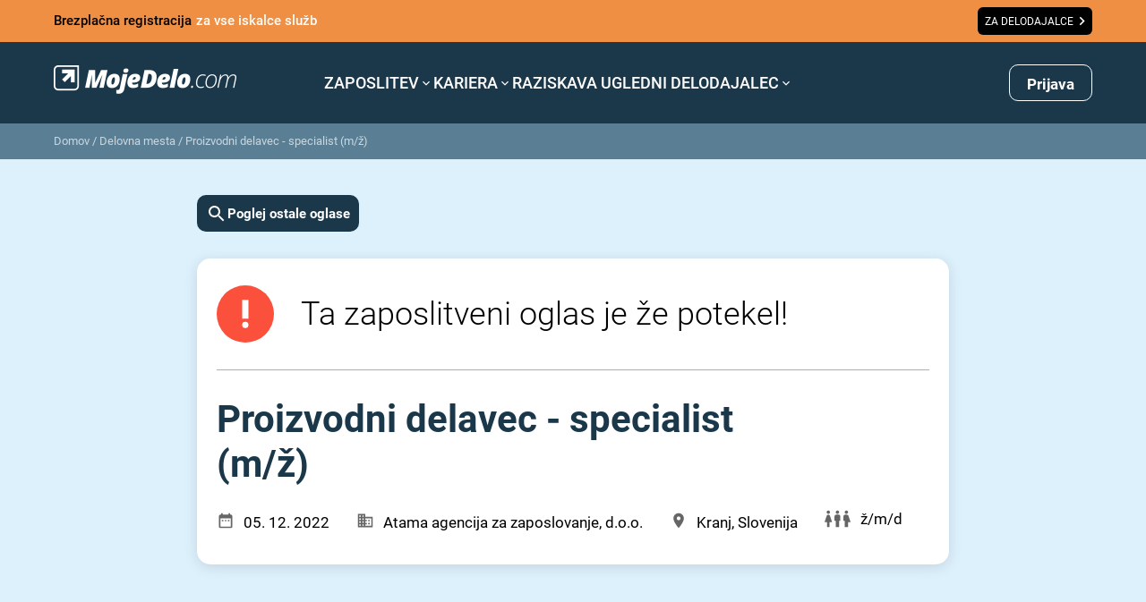

--- FILE ---
content_type: text/html; charset=utf-8
request_url: https://www.google.com/recaptcha/api2/anchor?ar=1&k=6LdOlI8rAAAAAIKnskW_4XLGq3v6eR5Is1T4OL-4&co=aHR0cHM6Ly93d3cubW9qZWRlbG8uY29tOjQ0Mw..&hl=en&v=PoyoqOPhxBO7pBk68S4YbpHZ&size=invisible&anchor-ms=20000&execute-ms=30000&cb=tl6wu6e8lpvt
body_size: 48642
content:
<!DOCTYPE HTML><html dir="ltr" lang="en"><head><meta http-equiv="Content-Type" content="text/html; charset=UTF-8">
<meta http-equiv="X-UA-Compatible" content="IE=edge">
<title>reCAPTCHA</title>
<style type="text/css">
/* cyrillic-ext */
@font-face {
  font-family: 'Roboto';
  font-style: normal;
  font-weight: 400;
  font-stretch: 100%;
  src: url(//fonts.gstatic.com/s/roboto/v48/KFO7CnqEu92Fr1ME7kSn66aGLdTylUAMa3GUBHMdazTgWw.woff2) format('woff2');
  unicode-range: U+0460-052F, U+1C80-1C8A, U+20B4, U+2DE0-2DFF, U+A640-A69F, U+FE2E-FE2F;
}
/* cyrillic */
@font-face {
  font-family: 'Roboto';
  font-style: normal;
  font-weight: 400;
  font-stretch: 100%;
  src: url(//fonts.gstatic.com/s/roboto/v48/KFO7CnqEu92Fr1ME7kSn66aGLdTylUAMa3iUBHMdazTgWw.woff2) format('woff2');
  unicode-range: U+0301, U+0400-045F, U+0490-0491, U+04B0-04B1, U+2116;
}
/* greek-ext */
@font-face {
  font-family: 'Roboto';
  font-style: normal;
  font-weight: 400;
  font-stretch: 100%;
  src: url(//fonts.gstatic.com/s/roboto/v48/KFO7CnqEu92Fr1ME7kSn66aGLdTylUAMa3CUBHMdazTgWw.woff2) format('woff2');
  unicode-range: U+1F00-1FFF;
}
/* greek */
@font-face {
  font-family: 'Roboto';
  font-style: normal;
  font-weight: 400;
  font-stretch: 100%;
  src: url(//fonts.gstatic.com/s/roboto/v48/KFO7CnqEu92Fr1ME7kSn66aGLdTylUAMa3-UBHMdazTgWw.woff2) format('woff2');
  unicode-range: U+0370-0377, U+037A-037F, U+0384-038A, U+038C, U+038E-03A1, U+03A3-03FF;
}
/* math */
@font-face {
  font-family: 'Roboto';
  font-style: normal;
  font-weight: 400;
  font-stretch: 100%;
  src: url(//fonts.gstatic.com/s/roboto/v48/KFO7CnqEu92Fr1ME7kSn66aGLdTylUAMawCUBHMdazTgWw.woff2) format('woff2');
  unicode-range: U+0302-0303, U+0305, U+0307-0308, U+0310, U+0312, U+0315, U+031A, U+0326-0327, U+032C, U+032F-0330, U+0332-0333, U+0338, U+033A, U+0346, U+034D, U+0391-03A1, U+03A3-03A9, U+03B1-03C9, U+03D1, U+03D5-03D6, U+03F0-03F1, U+03F4-03F5, U+2016-2017, U+2034-2038, U+203C, U+2040, U+2043, U+2047, U+2050, U+2057, U+205F, U+2070-2071, U+2074-208E, U+2090-209C, U+20D0-20DC, U+20E1, U+20E5-20EF, U+2100-2112, U+2114-2115, U+2117-2121, U+2123-214F, U+2190, U+2192, U+2194-21AE, U+21B0-21E5, U+21F1-21F2, U+21F4-2211, U+2213-2214, U+2216-22FF, U+2308-230B, U+2310, U+2319, U+231C-2321, U+2336-237A, U+237C, U+2395, U+239B-23B7, U+23D0, U+23DC-23E1, U+2474-2475, U+25AF, U+25B3, U+25B7, U+25BD, U+25C1, U+25CA, U+25CC, U+25FB, U+266D-266F, U+27C0-27FF, U+2900-2AFF, U+2B0E-2B11, U+2B30-2B4C, U+2BFE, U+3030, U+FF5B, U+FF5D, U+1D400-1D7FF, U+1EE00-1EEFF;
}
/* symbols */
@font-face {
  font-family: 'Roboto';
  font-style: normal;
  font-weight: 400;
  font-stretch: 100%;
  src: url(//fonts.gstatic.com/s/roboto/v48/KFO7CnqEu92Fr1ME7kSn66aGLdTylUAMaxKUBHMdazTgWw.woff2) format('woff2');
  unicode-range: U+0001-000C, U+000E-001F, U+007F-009F, U+20DD-20E0, U+20E2-20E4, U+2150-218F, U+2190, U+2192, U+2194-2199, U+21AF, U+21E6-21F0, U+21F3, U+2218-2219, U+2299, U+22C4-22C6, U+2300-243F, U+2440-244A, U+2460-24FF, U+25A0-27BF, U+2800-28FF, U+2921-2922, U+2981, U+29BF, U+29EB, U+2B00-2BFF, U+4DC0-4DFF, U+FFF9-FFFB, U+10140-1018E, U+10190-1019C, U+101A0, U+101D0-101FD, U+102E0-102FB, U+10E60-10E7E, U+1D2C0-1D2D3, U+1D2E0-1D37F, U+1F000-1F0FF, U+1F100-1F1AD, U+1F1E6-1F1FF, U+1F30D-1F30F, U+1F315, U+1F31C, U+1F31E, U+1F320-1F32C, U+1F336, U+1F378, U+1F37D, U+1F382, U+1F393-1F39F, U+1F3A7-1F3A8, U+1F3AC-1F3AF, U+1F3C2, U+1F3C4-1F3C6, U+1F3CA-1F3CE, U+1F3D4-1F3E0, U+1F3ED, U+1F3F1-1F3F3, U+1F3F5-1F3F7, U+1F408, U+1F415, U+1F41F, U+1F426, U+1F43F, U+1F441-1F442, U+1F444, U+1F446-1F449, U+1F44C-1F44E, U+1F453, U+1F46A, U+1F47D, U+1F4A3, U+1F4B0, U+1F4B3, U+1F4B9, U+1F4BB, U+1F4BF, U+1F4C8-1F4CB, U+1F4D6, U+1F4DA, U+1F4DF, U+1F4E3-1F4E6, U+1F4EA-1F4ED, U+1F4F7, U+1F4F9-1F4FB, U+1F4FD-1F4FE, U+1F503, U+1F507-1F50B, U+1F50D, U+1F512-1F513, U+1F53E-1F54A, U+1F54F-1F5FA, U+1F610, U+1F650-1F67F, U+1F687, U+1F68D, U+1F691, U+1F694, U+1F698, U+1F6AD, U+1F6B2, U+1F6B9-1F6BA, U+1F6BC, U+1F6C6-1F6CF, U+1F6D3-1F6D7, U+1F6E0-1F6EA, U+1F6F0-1F6F3, U+1F6F7-1F6FC, U+1F700-1F7FF, U+1F800-1F80B, U+1F810-1F847, U+1F850-1F859, U+1F860-1F887, U+1F890-1F8AD, U+1F8B0-1F8BB, U+1F8C0-1F8C1, U+1F900-1F90B, U+1F93B, U+1F946, U+1F984, U+1F996, U+1F9E9, U+1FA00-1FA6F, U+1FA70-1FA7C, U+1FA80-1FA89, U+1FA8F-1FAC6, U+1FACE-1FADC, U+1FADF-1FAE9, U+1FAF0-1FAF8, U+1FB00-1FBFF;
}
/* vietnamese */
@font-face {
  font-family: 'Roboto';
  font-style: normal;
  font-weight: 400;
  font-stretch: 100%;
  src: url(//fonts.gstatic.com/s/roboto/v48/KFO7CnqEu92Fr1ME7kSn66aGLdTylUAMa3OUBHMdazTgWw.woff2) format('woff2');
  unicode-range: U+0102-0103, U+0110-0111, U+0128-0129, U+0168-0169, U+01A0-01A1, U+01AF-01B0, U+0300-0301, U+0303-0304, U+0308-0309, U+0323, U+0329, U+1EA0-1EF9, U+20AB;
}
/* latin-ext */
@font-face {
  font-family: 'Roboto';
  font-style: normal;
  font-weight: 400;
  font-stretch: 100%;
  src: url(//fonts.gstatic.com/s/roboto/v48/KFO7CnqEu92Fr1ME7kSn66aGLdTylUAMa3KUBHMdazTgWw.woff2) format('woff2');
  unicode-range: U+0100-02BA, U+02BD-02C5, U+02C7-02CC, U+02CE-02D7, U+02DD-02FF, U+0304, U+0308, U+0329, U+1D00-1DBF, U+1E00-1E9F, U+1EF2-1EFF, U+2020, U+20A0-20AB, U+20AD-20C0, U+2113, U+2C60-2C7F, U+A720-A7FF;
}
/* latin */
@font-face {
  font-family: 'Roboto';
  font-style: normal;
  font-weight: 400;
  font-stretch: 100%;
  src: url(//fonts.gstatic.com/s/roboto/v48/KFO7CnqEu92Fr1ME7kSn66aGLdTylUAMa3yUBHMdazQ.woff2) format('woff2');
  unicode-range: U+0000-00FF, U+0131, U+0152-0153, U+02BB-02BC, U+02C6, U+02DA, U+02DC, U+0304, U+0308, U+0329, U+2000-206F, U+20AC, U+2122, U+2191, U+2193, U+2212, U+2215, U+FEFF, U+FFFD;
}
/* cyrillic-ext */
@font-face {
  font-family: 'Roboto';
  font-style: normal;
  font-weight: 500;
  font-stretch: 100%;
  src: url(//fonts.gstatic.com/s/roboto/v48/KFO7CnqEu92Fr1ME7kSn66aGLdTylUAMa3GUBHMdazTgWw.woff2) format('woff2');
  unicode-range: U+0460-052F, U+1C80-1C8A, U+20B4, U+2DE0-2DFF, U+A640-A69F, U+FE2E-FE2F;
}
/* cyrillic */
@font-face {
  font-family: 'Roboto';
  font-style: normal;
  font-weight: 500;
  font-stretch: 100%;
  src: url(//fonts.gstatic.com/s/roboto/v48/KFO7CnqEu92Fr1ME7kSn66aGLdTylUAMa3iUBHMdazTgWw.woff2) format('woff2');
  unicode-range: U+0301, U+0400-045F, U+0490-0491, U+04B0-04B1, U+2116;
}
/* greek-ext */
@font-face {
  font-family: 'Roboto';
  font-style: normal;
  font-weight: 500;
  font-stretch: 100%;
  src: url(//fonts.gstatic.com/s/roboto/v48/KFO7CnqEu92Fr1ME7kSn66aGLdTylUAMa3CUBHMdazTgWw.woff2) format('woff2');
  unicode-range: U+1F00-1FFF;
}
/* greek */
@font-face {
  font-family: 'Roboto';
  font-style: normal;
  font-weight: 500;
  font-stretch: 100%;
  src: url(//fonts.gstatic.com/s/roboto/v48/KFO7CnqEu92Fr1ME7kSn66aGLdTylUAMa3-UBHMdazTgWw.woff2) format('woff2');
  unicode-range: U+0370-0377, U+037A-037F, U+0384-038A, U+038C, U+038E-03A1, U+03A3-03FF;
}
/* math */
@font-face {
  font-family: 'Roboto';
  font-style: normal;
  font-weight: 500;
  font-stretch: 100%;
  src: url(//fonts.gstatic.com/s/roboto/v48/KFO7CnqEu92Fr1ME7kSn66aGLdTylUAMawCUBHMdazTgWw.woff2) format('woff2');
  unicode-range: U+0302-0303, U+0305, U+0307-0308, U+0310, U+0312, U+0315, U+031A, U+0326-0327, U+032C, U+032F-0330, U+0332-0333, U+0338, U+033A, U+0346, U+034D, U+0391-03A1, U+03A3-03A9, U+03B1-03C9, U+03D1, U+03D5-03D6, U+03F0-03F1, U+03F4-03F5, U+2016-2017, U+2034-2038, U+203C, U+2040, U+2043, U+2047, U+2050, U+2057, U+205F, U+2070-2071, U+2074-208E, U+2090-209C, U+20D0-20DC, U+20E1, U+20E5-20EF, U+2100-2112, U+2114-2115, U+2117-2121, U+2123-214F, U+2190, U+2192, U+2194-21AE, U+21B0-21E5, U+21F1-21F2, U+21F4-2211, U+2213-2214, U+2216-22FF, U+2308-230B, U+2310, U+2319, U+231C-2321, U+2336-237A, U+237C, U+2395, U+239B-23B7, U+23D0, U+23DC-23E1, U+2474-2475, U+25AF, U+25B3, U+25B7, U+25BD, U+25C1, U+25CA, U+25CC, U+25FB, U+266D-266F, U+27C0-27FF, U+2900-2AFF, U+2B0E-2B11, U+2B30-2B4C, U+2BFE, U+3030, U+FF5B, U+FF5D, U+1D400-1D7FF, U+1EE00-1EEFF;
}
/* symbols */
@font-face {
  font-family: 'Roboto';
  font-style: normal;
  font-weight: 500;
  font-stretch: 100%;
  src: url(//fonts.gstatic.com/s/roboto/v48/KFO7CnqEu92Fr1ME7kSn66aGLdTylUAMaxKUBHMdazTgWw.woff2) format('woff2');
  unicode-range: U+0001-000C, U+000E-001F, U+007F-009F, U+20DD-20E0, U+20E2-20E4, U+2150-218F, U+2190, U+2192, U+2194-2199, U+21AF, U+21E6-21F0, U+21F3, U+2218-2219, U+2299, U+22C4-22C6, U+2300-243F, U+2440-244A, U+2460-24FF, U+25A0-27BF, U+2800-28FF, U+2921-2922, U+2981, U+29BF, U+29EB, U+2B00-2BFF, U+4DC0-4DFF, U+FFF9-FFFB, U+10140-1018E, U+10190-1019C, U+101A0, U+101D0-101FD, U+102E0-102FB, U+10E60-10E7E, U+1D2C0-1D2D3, U+1D2E0-1D37F, U+1F000-1F0FF, U+1F100-1F1AD, U+1F1E6-1F1FF, U+1F30D-1F30F, U+1F315, U+1F31C, U+1F31E, U+1F320-1F32C, U+1F336, U+1F378, U+1F37D, U+1F382, U+1F393-1F39F, U+1F3A7-1F3A8, U+1F3AC-1F3AF, U+1F3C2, U+1F3C4-1F3C6, U+1F3CA-1F3CE, U+1F3D4-1F3E0, U+1F3ED, U+1F3F1-1F3F3, U+1F3F5-1F3F7, U+1F408, U+1F415, U+1F41F, U+1F426, U+1F43F, U+1F441-1F442, U+1F444, U+1F446-1F449, U+1F44C-1F44E, U+1F453, U+1F46A, U+1F47D, U+1F4A3, U+1F4B0, U+1F4B3, U+1F4B9, U+1F4BB, U+1F4BF, U+1F4C8-1F4CB, U+1F4D6, U+1F4DA, U+1F4DF, U+1F4E3-1F4E6, U+1F4EA-1F4ED, U+1F4F7, U+1F4F9-1F4FB, U+1F4FD-1F4FE, U+1F503, U+1F507-1F50B, U+1F50D, U+1F512-1F513, U+1F53E-1F54A, U+1F54F-1F5FA, U+1F610, U+1F650-1F67F, U+1F687, U+1F68D, U+1F691, U+1F694, U+1F698, U+1F6AD, U+1F6B2, U+1F6B9-1F6BA, U+1F6BC, U+1F6C6-1F6CF, U+1F6D3-1F6D7, U+1F6E0-1F6EA, U+1F6F0-1F6F3, U+1F6F7-1F6FC, U+1F700-1F7FF, U+1F800-1F80B, U+1F810-1F847, U+1F850-1F859, U+1F860-1F887, U+1F890-1F8AD, U+1F8B0-1F8BB, U+1F8C0-1F8C1, U+1F900-1F90B, U+1F93B, U+1F946, U+1F984, U+1F996, U+1F9E9, U+1FA00-1FA6F, U+1FA70-1FA7C, U+1FA80-1FA89, U+1FA8F-1FAC6, U+1FACE-1FADC, U+1FADF-1FAE9, U+1FAF0-1FAF8, U+1FB00-1FBFF;
}
/* vietnamese */
@font-face {
  font-family: 'Roboto';
  font-style: normal;
  font-weight: 500;
  font-stretch: 100%;
  src: url(//fonts.gstatic.com/s/roboto/v48/KFO7CnqEu92Fr1ME7kSn66aGLdTylUAMa3OUBHMdazTgWw.woff2) format('woff2');
  unicode-range: U+0102-0103, U+0110-0111, U+0128-0129, U+0168-0169, U+01A0-01A1, U+01AF-01B0, U+0300-0301, U+0303-0304, U+0308-0309, U+0323, U+0329, U+1EA0-1EF9, U+20AB;
}
/* latin-ext */
@font-face {
  font-family: 'Roboto';
  font-style: normal;
  font-weight: 500;
  font-stretch: 100%;
  src: url(//fonts.gstatic.com/s/roboto/v48/KFO7CnqEu92Fr1ME7kSn66aGLdTylUAMa3KUBHMdazTgWw.woff2) format('woff2');
  unicode-range: U+0100-02BA, U+02BD-02C5, U+02C7-02CC, U+02CE-02D7, U+02DD-02FF, U+0304, U+0308, U+0329, U+1D00-1DBF, U+1E00-1E9F, U+1EF2-1EFF, U+2020, U+20A0-20AB, U+20AD-20C0, U+2113, U+2C60-2C7F, U+A720-A7FF;
}
/* latin */
@font-face {
  font-family: 'Roboto';
  font-style: normal;
  font-weight: 500;
  font-stretch: 100%;
  src: url(//fonts.gstatic.com/s/roboto/v48/KFO7CnqEu92Fr1ME7kSn66aGLdTylUAMa3yUBHMdazQ.woff2) format('woff2');
  unicode-range: U+0000-00FF, U+0131, U+0152-0153, U+02BB-02BC, U+02C6, U+02DA, U+02DC, U+0304, U+0308, U+0329, U+2000-206F, U+20AC, U+2122, U+2191, U+2193, U+2212, U+2215, U+FEFF, U+FFFD;
}
/* cyrillic-ext */
@font-face {
  font-family: 'Roboto';
  font-style: normal;
  font-weight: 900;
  font-stretch: 100%;
  src: url(//fonts.gstatic.com/s/roboto/v48/KFO7CnqEu92Fr1ME7kSn66aGLdTylUAMa3GUBHMdazTgWw.woff2) format('woff2');
  unicode-range: U+0460-052F, U+1C80-1C8A, U+20B4, U+2DE0-2DFF, U+A640-A69F, U+FE2E-FE2F;
}
/* cyrillic */
@font-face {
  font-family: 'Roboto';
  font-style: normal;
  font-weight: 900;
  font-stretch: 100%;
  src: url(//fonts.gstatic.com/s/roboto/v48/KFO7CnqEu92Fr1ME7kSn66aGLdTylUAMa3iUBHMdazTgWw.woff2) format('woff2');
  unicode-range: U+0301, U+0400-045F, U+0490-0491, U+04B0-04B1, U+2116;
}
/* greek-ext */
@font-face {
  font-family: 'Roboto';
  font-style: normal;
  font-weight: 900;
  font-stretch: 100%;
  src: url(//fonts.gstatic.com/s/roboto/v48/KFO7CnqEu92Fr1ME7kSn66aGLdTylUAMa3CUBHMdazTgWw.woff2) format('woff2');
  unicode-range: U+1F00-1FFF;
}
/* greek */
@font-face {
  font-family: 'Roboto';
  font-style: normal;
  font-weight: 900;
  font-stretch: 100%;
  src: url(//fonts.gstatic.com/s/roboto/v48/KFO7CnqEu92Fr1ME7kSn66aGLdTylUAMa3-UBHMdazTgWw.woff2) format('woff2');
  unicode-range: U+0370-0377, U+037A-037F, U+0384-038A, U+038C, U+038E-03A1, U+03A3-03FF;
}
/* math */
@font-face {
  font-family: 'Roboto';
  font-style: normal;
  font-weight: 900;
  font-stretch: 100%;
  src: url(//fonts.gstatic.com/s/roboto/v48/KFO7CnqEu92Fr1ME7kSn66aGLdTylUAMawCUBHMdazTgWw.woff2) format('woff2');
  unicode-range: U+0302-0303, U+0305, U+0307-0308, U+0310, U+0312, U+0315, U+031A, U+0326-0327, U+032C, U+032F-0330, U+0332-0333, U+0338, U+033A, U+0346, U+034D, U+0391-03A1, U+03A3-03A9, U+03B1-03C9, U+03D1, U+03D5-03D6, U+03F0-03F1, U+03F4-03F5, U+2016-2017, U+2034-2038, U+203C, U+2040, U+2043, U+2047, U+2050, U+2057, U+205F, U+2070-2071, U+2074-208E, U+2090-209C, U+20D0-20DC, U+20E1, U+20E5-20EF, U+2100-2112, U+2114-2115, U+2117-2121, U+2123-214F, U+2190, U+2192, U+2194-21AE, U+21B0-21E5, U+21F1-21F2, U+21F4-2211, U+2213-2214, U+2216-22FF, U+2308-230B, U+2310, U+2319, U+231C-2321, U+2336-237A, U+237C, U+2395, U+239B-23B7, U+23D0, U+23DC-23E1, U+2474-2475, U+25AF, U+25B3, U+25B7, U+25BD, U+25C1, U+25CA, U+25CC, U+25FB, U+266D-266F, U+27C0-27FF, U+2900-2AFF, U+2B0E-2B11, U+2B30-2B4C, U+2BFE, U+3030, U+FF5B, U+FF5D, U+1D400-1D7FF, U+1EE00-1EEFF;
}
/* symbols */
@font-face {
  font-family: 'Roboto';
  font-style: normal;
  font-weight: 900;
  font-stretch: 100%;
  src: url(//fonts.gstatic.com/s/roboto/v48/KFO7CnqEu92Fr1ME7kSn66aGLdTylUAMaxKUBHMdazTgWw.woff2) format('woff2');
  unicode-range: U+0001-000C, U+000E-001F, U+007F-009F, U+20DD-20E0, U+20E2-20E4, U+2150-218F, U+2190, U+2192, U+2194-2199, U+21AF, U+21E6-21F0, U+21F3, U+2218-2219, U+2299, U+22C4-22C6, U+2300-243F, U+2440-244A, U+2460-24FF, U+25A0-27BF, U+2800-28FF, U+2921-2922, U+2981, U+29BF, U+29EB, U+2B00-2BFF, U+4DC0-4DFF, U+FFF9-FFFB, U+10140-1018E, U+10190-1019C, U+101A0, U+101D0-101FD, U+102E0-102FB, U+10E60-10E7E, U+1D2C0-1D2D3, U+1D2E0-1D37F, U+1F000-1F0FF, U+1F100-1F1AD, U+1F1E6-1F1FF, U+1F30D-1F30F, U+1F315, U+1F31C, U+1F31E, U+1F320-1F32C, U+1F336, U+1F378, U+1F37D, U+1F382, U+1F393-1F39F, U+1F3A7-1F3A8, U+1F3AC-1F3AF, U+1F3C2, U+1F3C4-1F3C6, U+1F3CA-1F3CE, U+1F3D4-1F3E0, U+1F3ED, U+1F3F1-1F3F3, U+1F3F5-1F3F7, U+1F408, U+1F415, U+1F41F, U+1F426, U+1F43F, U+1F441-1F442, U+1F444, U+1F446-1F449, U+1F44C-1F44E, U+1F453, U+1F46A, U+1F47D, U+1F4A3, U+1F4B0, U+1F4B3, U+1F4B9, U+1F4BB, U+1F4BF, U+1F4C8-1F4CB, U+1F4D6, U+1F4DA, U+1F4DF, U+1F4E3-1F4E6, U+1F4EA-1F4ED, U+1F4F7, U+1F4F9-1F4FB, U+1F4FD-1F4FE, U+1F503, U+1F507-1F50B, U+1F50D, U+1F512-1F513, U+1F53E-1F54A, U+1F54F-1F5FA, U+1F610, U+1F650-1F67F, U+1F687, U+1F68D, U+1F691, U+1F694, U+1F698, U+1F6AD, U+1F6B2, U+1F6B9-1F6BA, U+1F6BC, U+1F6C6-1F6CF, U+1F6D3-1F6D7, U+1F6E0-1F6EA, U+1F6F0-1F6F3, U+1F6F7-1F6FC, U+1F700-1F7FF, U+1F800-1F80B, U+1F810-1F847, U+1F850-1F859, U+1F860-1F887, U+1F890-1F8AD, U+1F8B0-1F8BB, U+1F8C0-1F8C1, U+1F900-1F90B, U+1F93B, U+1F946, U+1F984, U+1F996, U+1F9E9, U+1FA00-1FA6F, U+1FA70-1FA7C, U+1FA80-1FA89, U+1FA8F-1FAC6, U+1FACE-1FADC, U+1FADF-1FAE9, U+1FAF0-1FAF8, U+1FB00-1FBFF;
}
/* vietnamese */
@font-face {
  font-family: 'Roboto';
  font-style: normal;
  font-weight: 900;
  font-stretch: 100%;
  src: url(//fonts.gstatic.com/s/roboto/v48/KFO7CnqEu92Fr1ME7kSn66aGLdTylUAMa3OUBHMdazTgWw.woff2) format('woff2');
  unicode-range: U+0102-0103, U+0110-0111, U+0128-0129, U+0168-0169, U+01A0-01A1, U+01AF-01B0, U+0300-0301, U+0303-0304, U+0308-0309, U+0323, U+0329, U+1EA0-1EF9, U+20AB;
}
/* latin-ext */
@font-face {
  font-family: 'Roboto';
  font-style: normal;
  font-weight: 900;
  font-stretch: 100%;
  src: url(//fonts.gstatic.com/s/roboto/v48/KFO7CnqEu92Fr1ME7kSn66aGLdTylUAMa3KUBHMdazTgWw.woff2) format('woff2');
  unicode-range: U+0100-02BA, U+02BD-02C5, U+02C7-02CC, U+02CE-02D7, U+02DD-02FF, U+0304, U+0308, U+0329, U+1D00-1DBF, U+1E00-1E9F, U+1EF2-1EFF, U+2020, U+20A0-20AB, U+20AD-20C0, U+2113, U+2C60-2C7F, U+A720-A7FF;
}
/* latin */
@font-face {
  font-family: 'Roboto';
  font-style: normal;
  font-weight: 900;
  font-stretch: 100%;
  src: url(//fonts.gstatic.com/s/roboto/v48/KFO7CnqEu92Fr1ME7kSn66aGLdTylUAMa3yUBHMdazQ.woff2) format('woff2');
  unicode-range: U+0000-00FF, U+0131, U+0152-0153, U+02BB-02BC, U+02C6, U+02DA, U+02DC, U+0304, U+0308, U+0329, U+2000-206F, U+20AC, U+2122, U+2191, U+2193, U+2212, U+2215, U+FEFF, U+FFFD;
}

</style>
<link rel="stylesheet" type="text/css" href="https://www.gstatic.com/recaptcha/releases/PoyoqOPhxBO7pBk68S4YbpHZ/styles__ltr.css">
<script nonce="A9wm1-BurRxgxoAbvvO29w" type="text/javascript">window['__recaptcha_api'] = 'https://www.google.com/recaptcha/api2/';</script>
<script type="text/javascript" src="https://www.gstatic.com/recaptcha/releases/PoyoqOPhxBO7pBk68S4YbpHZ/recaptcha__en.js" nonce="A9wm1-BurRxgxoAbvvO29w">
      
    </script></head>
<body><div id="rc-anchor-alert" class="rc-anchor-alert"></div>
<input type="hidden" id="recaptcha-token" value="[base64]">
<script type="text/javascript" nonce="A9wm1-BurRxgxoAbvvO29w">
      recaptcha.anchor.Main.init("[\x22ainput\x22,[\x22bgdata\x22,\x22\x22,\[base64]/[base64]/[base64]/[base64]/[base64]/[base64]/[base64]/[base64]/[base64]/[base64]\\u003d\x22,\[base64]\\u003d\\u003d\x22,\x22w5PDnMOLwpHCsnrDnMKfSsOzK8K7worCgMKFw63CpMKXw4nCgMKywo9bbjccwpHDmEzChzpHUMKcYsKxwqTCvcOYw4cOwpzCg8KNw6E/[base64]/DnnjDmcO+TcKCBn8Yw4vCtcOYBnszY8KiZikWwpMgwroJwpIXSsO0N0DCscKtw7M+VsKvUR1gw6EGwpnCvxNofcOgA3PChcKdOmTCtcOQHClTwqFEw4YeY8K5w5bCjMO3LMOVczcLw4zDncOBw70wHMKUwp4Rw5/DsC51ZsODeyDDpMOxfTHDjHfCpXzCocKpwrfChMKZEDDCvsOPOwcgwq88AzVPw6EJaV/[base64]/ChMOkb03DtVUlwpNBwqRzwpQIwoAzwp8WX2zDs07DjMOTCRkGIBDCmcK2wqk4P2fCrcOrSinCqTnDkMK6M8KzBMKQGMOJw5VawrvDs23CnAzDuDsbw6rCpcKLeRxiw79aesODcsOmw6J/[base64]/DqMKdLMOpBV3CmChqwonCqgDDocKbw4MJEMK4w6DCgQE4JkTDoR9cDUDDuU91w5fCnsOLw6xrfTUKDsO9wpDDmcOES8Kjw55awo84f8O8wqoZUMK4N2YlJWR/wpPCv8Oqwr/CrsOyDiN2woINa8K6UCbCimvCkcK8wrwiIFoBwr87w5xmEcOKHcOHw54JUEhrZyXChMOsSsOlecKsLMOlw6EmwqYgwq7CuMKKw5owfE3CvcKfw60nFXbCusOOw4vCr8OZw4dJwp59fHjDqzfCmTnDmsO7wo/CqQErXcKWwqnCuFtIIxPCr3gVwp9NIMK/[base64]/CpxFufsOyfMOlL8OsBCYPOHtJwp8XwpLDqikuGsOXwpPDk8KvwpsyZcOsMcONw4gjw5QwIMKAwqfDnybCtz/Cp8O0XBTCkcK5JcKkwrDChmwHP1XCrSjCoMOvw5B5JMO3CsKswq1Nwp1Td3rCkcO4I8KnCxhUw5DCsE0Aw5RCVSLCrTFmw4JSwpN8w4MtT2fChArDs8KowqXCmMOFwr3Ct07CrcO/wrJiw5Bjw48deMKyfsOFY8KXfRLCusOIw4zDqS7CrsK5wqoPw4DDrFbDtsKXw6bDncOVwoXCvMOCcMKebsO9T0duwro9w55SJVrCjU/DmWPDvMOvwoELP8OSS2VJwpYWW8KUBwYGwpvCpcKqw6LDg8OOwpkLHsO/wrfDgVvDq8OdcsO7KQrCs8OMehvCqsKFw6FjwpLCi8KMwqQkHAXCvMKIZj4ww7PCswJuw5XDuyZ3SXccw69bwppaSsORIU/[base64]/CucOTw4TClcO2bzoFwqjClCQzE3wjw6fDq8OtwqPCiUZlDHjDpwrDo8KlLcK7R2BDw6XDhcKrKMK7wrFfw5hIw5/CtlbCkU8TGwDDtsK9V8KZw7YLw7/Dp1TDnF86w6zCrFLCq8O8HnAIBxJOYG7DnV9XwpTDsUfDnMOMw43CuznDtMO2QMKIwqjCusOnEcO+EBfDngEHfcOlYkPDssOoUMKxGsK2w4/Dn8KQwpMJwoPCuUrCnWxoeHZyKUXDlxjDrMOUXcOuw4DCg8KnwqfCrMO4wpp7e3c5HCYHaHk/Y8O6w4vCqRTDjREcwrpjw5TDt8Oow7gEw5fCosKJUSwnw5wTQcOWUC/Cp8OGW8K9RTURw6/DsSLCrMK4XUxoQsOuw7bClCg0wrHDksOHw69uw6XCgj53PMKJaMOqQTHDmsO3c3JzwrsbcMOpCWXDult6w6AfwpQVw5JDalzDrT7DiV7CtjzDlkbCgsOGUgkob38yw7jCrUA8wqPCu8O7wqROwrDCu8K/bUJZw6xswrNLVcKnH1LCt23DtcOuZHBAMVTDlcKlXA7CvjE/w70lw6g5CBMsJn/Dp8KXWCPDrsKgTcKbNsOewrANKsKIcwFAw6rCsFvDuDosw4cUYwhAw5h9wqbDhUHDtW87BENqw7bDpMKRw4Ukwpc0H8Kiwro/[base64]/[base64]/[base64]/CtMK4fsKcw5VXw47CkBFMwqxaGH/Cik9Jwp0EYzoHaRjCq8KXwrzCusOFRDcDwqzCo0wlesO0Pg9Hw4l+w5bCokDCqx/Dt1rDrMKqwo0gw5gMw6DCoMK9GsOmchXDoMKDwqQjw5EXw5F+w410w6IswrBFw7YjAhh/[base64]/CosOtGyVCVjsnC8OfbMOaIXY6H8Kaw6HDpUZtwrU6MGbDlXZ+wr3CqV7DtcKOLARZwq/Cl0F+wpDCiChPa1jDvDTCiUfCr8OJwovCksKJcVDClwrDjsOMXgUWw7bDn3lMwpthQMK4OsKzZiglw5weXsKHUXENwpwMwrvDr8KTB8O4RQ/CkArCt23CsGzDk8OcwrbDqcOLwpE/[base64]/[base64]/WHJrHCHCqsK5w6vDpMKFwrHCixdfBWF5fA/[base64]/Dt23DkcOEwoXDnMKPwqN4bCbCnkhwwrA5PMOHw5nCgXN+HG3Ci8K5IMKqJ1dyw4DCiAzCq2tFw7xbw4DCrcKEFDdrekhtcsKEA8KAK8OCw5jCp8O4w48Cwro9S2zCrsOnI3lcwr/Cs8KRRyklGMKPDnDCqy4Iwq8MFsO0w542wpRRFXpfDTsaw4ANMMOXw5jDhic5dTfChcK4aE/CucObw6pPPAxCHUrDqHPClsKZw5/[base64]/CgHnDiU1Nw7Rew6AhwrMjflDDpMKtdsO2wojCksOewoJQwqNDYBwIDB0zaVXCiUI8QcOFwqvCphUCQw/DtSw4GMKow6zDhMKjZMOKw6Yjw7UiwpXDlCVZw4tICTppXnx4bMOGJMKIw7N0wonDgMOswqBRUsO9w7xjUsKtwosnCn0Zw6k9wqLCqMORNsKdwpLDncOXwr3CjcOLI1IsNiHCiRtpMsORwq/DmzbDiCLDlRvCsMOdwr4pI33Dr3PDt8KwfcOEw4I4w6IPw77CgMOOwoV1fhrCjh90ayMAwrrDiMKKBsObwrrCmzxLwoFZAH3DvMO2UMOoG8OwZ8Kpw6fCnDJmw4LChcOuwpVOwo3CqXfDkcKyccKlw4t1wrjCkynCoURfTzTCtMKxw7R2FU/[base64]/w6vDp1dGw5d7w61iwoUYw4BoMi/CoG5XTsKHw4jDs8OWRsKzD0zDuF9uw6IkwrfDt8OUU24Aw6LDusOoYnTDh8OWwrXCoEzDpcKjwqckD8OIw6NJdQLDnsK3wpXCiQ/CkQ7CjsKUDFbDnsOVXVvCv8KYw4MWw4LCojtzw6PCh3DDvGzDksOMw6zClHciwrvCuMKGwqnDsS/[base64]/Duz/DsAU0BBXDpnV4LMOxAQrDgsOsw45cR1bCpTnClWzClcOaJsKqAMOUw5jDvcOQwosrL2A2woLDqMOVdcOgLhZ6wo4zw5bCihMsw4vCscKpwozCgMO6w4QWAH5oAsOKQsOvw6fCosKJKQnDgcKTw6IedsKDwpN6w7chwo/Ck8OWLcK9FmNwfsKFaRzCmsKXInhbwp48wo5RU8KUb8KKOBRzw584w4jCkcOaSA7DmsKtwpTCuXcALcOabmI/OMOUGBDClMO4dMKmRsKuD3bCrinCosKcSUh6a1N2wrASbShPw5zDgQvCnxnDtxPCgCtUFcOONy0rwoZQwrXDpMO0w6bDvMKzbx5uw77DsgJTw4lMbCRZWBTCrDLCtXzCucOzwoUYw4jChMOEw6BuQCQoCsK7w7rDjQbCqm7Cn8OcZMObwpfCmyfCo8K3G8OUw4kyN0E/[base64]/CvjZiw5bDicOrUEIzHCl+w4fCtMOBw5YzXMOWb8OGUTxFwqLCsMOhwprCm8O8HRTCosO1w4RPw5TDsDw8L8OHw4Q3F0TDq8OGFMKiJ3nDmzgcZHgXfsOES8KtwpoqM8Oewq/CswZMw4bCgMO/[base64]/CvxVXTcOmw4rCksKIw5fDsAvCmMK3Gksmw5IgN8KIwrJSL1HCl33CkH44wpHDmA7DhlTCiMKgQsOvwr5dwozCllbCuHvDpsKhIx7DocOCW8K+w6/DvGspBFLCocOLQXDCuGpAw6PDp8K0cmPDg8OiwqMfwrAPEcKcMsOtW0PCh3zCphAnw7hmTVnCo8Kzw5HCs8Ohw5DCpsOBw6cJwpR/w4TClsKzwoTCncOXwpMrw73CsQ/Cj2V+w5jDnMKVw57Dv8O0wrnDtMK7BH3CscOvJFQiBsO3c8KcXSDCuMKpw6hGw7fCmcOMwovDiD0bT8KqP8KRw6/CpsKZNUrDojtmwrTDoMKvwqvDhMKKwqgjw4AAwqHDlcOVw7bDrcK1CsKnajjDl8K/IcKgXEnDt8K5EELCtsONXnDCgsKIfsK4acOPwpZZw406wrtnwpXDpDbClsOpTsKyw6/DnDrDghgcChfCqmULKi7DpGLDjWrDrhjCgcKEwrJNwoPCkcOJwossw6sleCkkwqZyScO8UMODZMKawrUSwrYLw6bDiEzDmcKuUMO9w6jCo8O2wrx/QE3DrBrCj8OXw6XDuTc0NQVXw5JYNsK/w4JjasOSwq9gwpR3f8KAFAcdw4jDrcKad8OVw5ZlXxjCizzCgTzCqFEaBhrCiW7CnsOqXlgewpFDwp/ChEldbyUmbsOfQD7DmsOoPsOiw5BGGsOkw4QDwr/DmsOpwrtewo4pw7BEIsKSw4NpDH3DlSN8woM9w7bCnMOwED0OeMODOR7DiVfCswljCzMAw4B3wpjCnxnDjy/[base64]/DmMK0KwXCoMKzw4kWw6HCvGg0w7YMEcO4ZcKtwpnCu8K6Z015w77DpSM6SxZ6TsKnw590RcObwojCo3zDnTt6dsOQEznCscO7wrrDjsKswrvDjUdbZyg8WDlTCcK4w6p3W37DtMK4M8KGfRjCtRHCoxTCkMOiwrTChhbDu8Odwp/CqMO8DMOnOMOkcmHDuWR5Q8Kdw5LDrsKOwpPDnMKIw69cw75Bw57DpcOiQMKUwonDgFbCpMKEJGPDkcO7w6E/OA7Dv8KsMMO3XMKqw5vCicO8UD/DvA3CncKnwol4wrZhw60nZmcJfxI2wrHDjxXDkhQ5VjRjwpdxe1EwQcOGOH5yw68qDwAdwqg3VcKmccKAeALDiWXDksK0w6LDq0HDpcOjJ0o3HXvDjcKPw5HDscO3W8OqfMKPw6bChFbCu8K3PFHCusKABcO1woLDtsOVQA/[base64]/Dn1dbw4N1wrnCjCFBLMOpwrDDo8OLPsKXwp3DnMKdSMOtwozCtxlPRUEOSjTCi8ORw69DEMO9Djtyw5fDsHjDmzbDt1MpcMKDw4s/B8KywpJsw4DDu8KuNGHDr8K5WGvCoWnCisOAFMOgw63ChUZKwo/[base64]/Cp8OwKsOWwoQ+wqFTwpB7wrtWwqvDnGbCmn3DvwvDvSLCsUhVI8OMVMKoVhvCs3/DrhZ/EsOLwrvDgcKFw7AtQsOfKcO3wqHCjsKIIGvDpMOnwrtowpVsw5TDr8OyV0TDlMKDVsKpwpHCkcKxwolXwoweMXbDu8KWYAvDmynCsRUGfEwvTsOCw7vDt3xVaQjDqcKIVcO8BsOjLiI+d0wfNC/CtzfClMOww5bDnsKXwpd1wqbDkjHDuVzCnR/[base64]/woxuw41VwqjDv8KBwq0aw6UdwoXDjhLCsgfCgMKIwrLDgT/ClmLDlcOawoUrw59Hwpp7G8OKwpXCsCUhc8KXw6ROXsOaPsOmTMKmbTNpdcKDW8ONLXELSlFrw4F2w5nDrnQkO8K9AxsPwrdwOUHCvhjDqcO/wrkiwqfCqsK2wqrDlUfDjHITwqcvR8OTw4xcw7nDncOhHMKFw6bDoj8Fw6o0P8KNw7d/SlU7w5fDicKvKMO4w5wSYCPCmsOkbMKVw43CocOiwqlJBsORwo/Ck8KhdsOkeQLDpsORwpDCpCbCjwvCssKlw7/CjsOzQMOCwrvCrMO5SVbCm0/DhC3Du8OUwoBlwp/[base64]/CnGdCU8OPw5zCssKjw4bCs8OFw57Ct8OlbsKdw6/DqVLDrSjDmsOXSsKKK8K1exdRw6jCkkrDvcOXFsODNsKfPAs4QsOWG8OuehXDsCV+TsKew5nDmsOew5jDpkYsw6B2w6oEw7t3wq3CiRnDhTISwojDvQXCgcOQTRIlw4VPw6cEwo4XE8K2wpcSEcKuwq/CscKsWMKUeCBAwrDCm8KbPS8oDGrCrcKQw5LCmxbDgBLCr8K9IBjCjMOWw5jCpiQiW8Oww7Q9YXs+bsOFwrjClhrDrVAHwqp0aMKZVztCwrjCuMO3a2EwbyHDhMKyM1fCpS3CjMKfR8OWeV48wpxydcKGwrfCmT5gLcOeG8KzdGTChsO+wphVw6nDgF/DhsKcwqgXWAU1w6vDkMKfwolsw6VpH8OwcT0ywpnChcKeYUnDjgLDpAhzbsKQw6hkTcK/[base64]/wp/DvsOFw6jCkMKKB8O/bgATF8OSA1QVX8K1w5zDjDTCicOzwo/CkcOdLhvCuBwcBMO8FR3Cr8K/YcOUQX/Cn8OVe8OWDcKmwoXDij0vw6RlwoXDuMOwwr1jRjvCgcOow740SBB+w7I2G8OQElfDqMOvYQFRwpjDvA8Ub8ONJ3HCl8Oxw6PCry3CiA7CsMKkw7bCjVopbMOrB17CsnnDrcK5w6lrw7PDgMO6wrAvPGzDgA42wossLcOjTVl/CsK1wo8EB8Oqw6LDtMOsGgPCusKbwprDpSjDpcK0w7/DocKawrsCwowlQn1aw4/Ci1YZVMOkwr7DisKXScK7w5/DgsKEw5RAcG04GMKlHcKIwqECJ8OMHcOoCcOzwpPDr1zCnHnDuMKTwq/CqMKbwqJ8UsOXwo/DiWkFODbCmAwVwqYHwqE/w5vCrm7CmsKEw5jDnkMIwr/[base64]/[base64]/DqV1cw4p8am7DgsOAIsO9w5HCmXdqHHZITcK5JcOoKCzDrsOJJ8KkwpcdQcOdw41IYMKzw51TWmfDi8OAw7nClcOhw5IAWyRwwqfDjQ0EUyzDpDp/wp8owrXDiE8nwrQEN3pSw6kXw4nDg8KYw7/CniZCwr17MsKew7l4PcOzwpXCjcKUS8Kaw74XdlE6w4TDmMOXKAjChcKRwp0Kw4nDmwEPwq9QMsK4worCucO4PMOcNGvCvzpiVFvCk8KZF3rDq2HDkcKEwqPDh8Ofw7w1SBjCg03Cj0NIwqFNEsK3VsKWWGXDvcOjw58mwqhZKRbCi0XCssKSHhRoBy8BMU/CuMKFwpJjw77DsMKTwo4IJDozHWw6XcOlJ8Osw4Iqd8Krw4EwwpZUw6DDnAXDuDbCk8KjRVMpw4bCtS97w5DDhcK+w5kQw6xsDcKuwqIvD8KYw7s5w4fDiMOMG8OJw6DDtsOzbsKkJsKkU8OXFyjCiQvDnh95w7/CpQN5DXrCu8ODL8OjwpVAwrAYK8OAwp/DtcK0RQPCpidXw5jDnxTDln0AwrJiw5XCtUkMQFkIw7XDlBhXwrLDt8O5w4QEwp1GwpLCncKYM3YBUlXDnFtrSMO8PcO8agrCt8O/[base64]/[base64]/Dg0/Ch8KsLhDDgcKiw6pyIkFcwq48CMKbOMKEw5Blw7QtF8Ozc8Kqw4oDw6zCihTDmcKCw5J3a8O1w70NRWvDvi9wIMOUC8OSLsOTAsOsV2DCsj3ClXnDmzzDgTPDnMOtw7FNwrhew5LCh8KGw6/CkF85w7oyIcOKwpvDrsKXw5TDmAo1NcOcA8KnwrwWDSTDqcO+wqQpEcKqYsOhG1vDqsKawrF/PGYWSWjCrX7DoMKmF0HDsnYswpHDlyDCj0zDucK/[base64]/[base64]/Dhi3CunQJAkoowpbCmMO4O8Ogw7NmwpcGwocFw7h6b8Ksw7TCqcOWLDvCs8OAwofCnMK4MVzCtcKrwpjCu0nDqWrDrcOiQTYObsKsw6FAw7zDrVvDk8OgDMK/[base64]/[base64]/DhlTDg8KEOh/Dh2UYwqjCtsOowqI+woHDtcOvwrnDj0/CizAGDGfClzh+P8KZDMKAw6QaT8OTFcOLE2gdw5/[base64]/DpcKaw6fDplFxwqAFAMO5w6rCqH7CqcKdLsOaw6jCpD0xZxHDi8Oxw6/DjGknMU/DscK/UsKWw4hZwqvDj8KsW0nCqWDDrR7CpMKSwqPDmEFkD8Okb8KyGcK6w5NnwqbCq03Du8Otw5t5NsKzOsOedcKLA8OhwrhQw4wpwppbXsK/wqvDj8KXwopgwrrDtcKmwrsVwoIMwp0Gw7HDnRlmwoQdw6rDgsK6wrfCngDCjWvCoS7DnT/DlMOswrTDlsKXwrYdP2oUO1ByYmjCnULDgcOCw6zDqcKqSsKjw79GJD/CihQwFAfDhQ4VQ8OeC8OyOSrCuVLDjSbCoWXDmx/CqMO7GVhSwq7Dt8OtCTzCmMOSZcKOwrF3wp3DvcO0wr/Ck8OAw63DqcOwOcKUdkfCrcOEa01Ow5fDkXjDlcK7MsKjw7dowqjChcOZw5s5wqzCiHUIMsObw4cxJncEfkU5S3YUesOcw5Jabx/DnkHCtFUhF37Cv8OBw4RNelpHwqU8aWFQLhJ2w4J9w5EGwpQ0wrjCuwvDkUzCtQ7CrmfDg1MmPBgVPVLDpwg4PsOlwojDjUzCtsKjfMOXJcOfw4zCr8Oca8Kiw7h9w4HDkinDp8OFXyYHVg8VwpVpXAMNwockwoFgX8KnKcOvw7IJPhTDlSDDiVDDpcOgw4heJyZ/wqHCtsKoLMOVesOKwoXCpcOGUUV9ORzCuHrClcKkfcOAXcKfK0vCosKVc8O0T8KPBsOkw7/CkwDDm18DRMOpwoXCqAPDgg8RwqfDosOIw7DCmMKMLkbCs8ONwqUGw7LDrMOQw5bDkGzDisKFwpjCogHCj8Oqw7bCpnTDpcK5cDHCsMK/wqfDkVbDuCPDtB0sw4FBNcOcWMOhwovCpxzCq8OPw4xXX8KUwrTCtsKOa0A1wpjDuiLCrMK0woxBwqkTJ8KWccKSOsO6cS0Iwot/[base64]/DjMOeUzxsF2jCr8KNI8OFwo9QOMKyBRTCpMO4BsK7chHDi0rCvsO9w77CgXfCrcKvC8OMw4LCgzwLJxrCtjMowpPCr8KcfcOBFsKnEsKdwr3DsXvCosKDwqHCm8KpYmZCw6PDnsKQwq/[base64]/[base64]/CghJcw5wUax5xwpnDtMKmw4zCuMKkwpXDgsKHw5oBXU0KdMKmw4A8b09/PDtcN13DtsKrwooYEsKYw70zdcK8c1fDgkHDusO2wrPCvXdaw5HDohEBEsOMw7zClH0JFMOpQl/DjMOIw4vDicKxF8OtW8OGw4TCjkXDu3w9GwLDscKyK8KdwqrCqm7DhsKlwrJow6bCsQjCgHHCo8OXV8O/w406VMO8w5LDgMO1w4hDw6zDhVPCqBxBdjNjTldAUMOLZlXCtQzDkMKVwqjDocOlw489w47Ck1FhwqByw6XDoMKWYEgcFsKBUsOmbsOrw6TDicOgw63CrW3Dqy4mP8OQM8Old8KgMcKsw6TDl1hPwobCs24+w5ATw60ewoDDvsK9wr/DomjCrE3DqMO0NyrClT7Cn8OUHXV7w65Gw77Ds8OLw6Z1HDvCicO/GEsnCE8mJMOUwrRLwoY8LTd5w7JdwoTCt8O9w5jDiMOHwq5nbMOYw41Xw7TDusOww65hYcOTTCrDsMOqwqdfbsK5w4TChcOUX8Kyw4xRw6hxw5hhw4PDgcKrwqAGw4XCiHPDslkiw4jDhlLCrQxbRkDCgFPDs8KOw5jCl33CrcKtw6/[base64]/FMOcehrChQwsN8ONG8Omw4LCpwvDgkfCu0Ehw4HDpV0iw7rDrSxfECHDlsOowrsMw61jFgPCr1EcwrfCjXg7S2nDmMOHw5/DrjFTQsKhw5oXw4TCnMKawo/DisOzNMKpwoA0D8OYdcKMQMOtPH4owoDCl8KJA8KxPTtMFMK0OAzDlMOHw7k/WDXDo07CjXLClsObw5bDuyXDpDHChcOkwo4Pw5RRwpURwrPChsKjwoXDvxplw7YZSnLDgcKPw5tJBnVcZDg6Tk7Cp8KvdSANA11lSsOkHcOLJsK0bk/CjMOkMg/DhsORKsKdw4TDmjl2AQ0XwqY8G8OPwrzClThvDcK7KzXDgsOPwoF2w7M1d8OeAQ/[base64]/Ds0dgw7tbKMOrw6ARwp/DtlHCuzEkecOVw5xCw6FIY8K3wqvDrzLCkFbDjcKPwrzDqHhBHmtKwoTCtBJqw5vDghzCmH/DiVUrw7gDYsKmw7Z8wrhCw7JnOcKrw5bCssKow6p4CV7DrMO6BhciEsOYCsO6EVzDjcObOcOQEWovIsKLaUTDg8O6w4DCh8KzcAnDu8O1w4DDsMOqP1UZwpvColfCvU0/w40HNcKvw6kRwpYJRsKKwqHDhQPCrQ9+wp7DssKaQRzDrcONwpZzKMKCRzbDp2/Dg8OGw7fDoGjCrMKwVifDhRrDo05nTMKYwr4Aw4Ygwq0Qwplew6sCWVBCOHB1K8KMw5LDmMKTbXTCvz3Ck8OGw4AvwprCt8Khdi/DoFYMX8KYPMKbJC3DjXkPYcOucQ/CjUbDiBYlw5pjLnDDoHB9w64NGRTDvm/Dg8KoYCzCr1zCoWbDosOTE09TNS41w7cXwpYfw6xNSSMAwrrCvMKwwqDDkxQWw6c4wpvDmMKvw6wqwoDCiMKNb3VcwrpXeihFwp/Ci3dBV8O/wqrCuH9BcUTCjk9uw5fCpUNjw6zCvcOcUxRLYUDDpB3CmxgXSi8Fw4Zmwr55I8OJwpDDksK2Anhdwo5acknCjMOUwrdvwqpkwpTDmlLCoMKwQi3CgxsvZcOcP13CmQcwOcKowrtEbXZEWMKsw6tmfsOZIMOeHX5sLVHCosOwaMOAbQ7CtsOZGmjCjAPCuRMhw6/Dh0cGR8Ogwo/DhVoYJztswqrCsMOWP1YQBcO/SMO2w4vCoGrCo8O+NsOFwpdGw4rCqMKaw57DvkfCmlXDvMOGw5/ClUjCvWLClcKqw4wlw7lnwrBHaBIpw5fDvsK2w5AHwqPDrsKLUMOFw45QHMOwwqAJMVLCkFFFw49qw78iw5I4wrvCgsOVGELCt0XDgQ/DrxvDqMKZwqrCt8OqRcOKVcOvYkxBwp5ww4TCo2fDhMKDLMORw7pOw6HDrS5WBxjDpDXCjiVMw77DvzhnCgrDv8ODYCwVwp9nRcKFR37DqzEpMcOrw4EMw7vDs8KeNQrDucK7w498CMOJD0vDs0FBwoZTw5QCVk0WwpzDpsORw6p6KmNpMz/[base64]/DgHZmcUvCrT/CoMKrw4RfIsOQwpRswqEbwoLDlMOeHF93w6jClmg0LsKzfcO8bcODw5/CmQk0ZMKaw73CkMK0GxJ3w5DDmcKNwr5gY8KWw7zCmmJHdj/CuEvDtMO9w74jw7jDo8KcwqfCgz3DvEPCsybDocOvwpJhw5xES8KTwqJkS30zasKnB2hqIcKpwoxIw4fCmwbDlFPDvE/DjMK3wrHCuHzDlcK2wonCjzvDkcOdwoTDmyw5w452w4J4w5M3fl0jIcKiw5EAwqvDj8K7wpHDqMKTYjbDk8K6Zgs+csK5asOcW8K5w5d6A8KJwpYyEBHDosKywq/CmmEMwq/DvCzDtCPCoywMA2xwwqTCk1/CjMKIe8OPwolHLMK8KMOPwrfCjklFbmA3IMK9w6hYwpsnwp4Iw6fDoA3Ck8OUw4IUw5XCtkwaw70KUMOrZGXDpsKdwoLDgS/ChsO8woTCqSNTwrhLwqgXwpJRw6YoLsO+PhrColrCi8KXK3vCrMOuwpTCisKvBC1/w7bDgythRi3Djz/DolIjw5ZCwqDDrMOaCR9RwpgwQMKGLBXDq3B4dsK7wp/DlifCr8KxwrIERlfCs11zHUXCmnQFw6rCmURlw5LCiMKLQ0nCmMOvw5jDlj5jLHwEw5tLF1/[base64]/DuMOUw5jDiyk8Yywfw40oU8K1QsKDfRLDjsOow5PCksKgDsO5EwI9RFAcwpTCviMGw7HDgl/CmA08woDCisOQw4DDlDfDr8KYBUstMMKow6bDikxTwrjDmMOrwo3Ds8K9EzLCi0RPKCIfVQ/[base64]/Dt8OZR1EowqbDk8KienDCnXYLcHDCmgIEWcODcRHDiAxofCPChsOfeGjCr30/wppZOMOtRMKxw5PDscOWwqJpwpXCujDDu8KXw43Crl4Jw6/[base64]/DmGrCtsKcwojDgcOMJjnDtWHClQ7DgsKyAMKEemVFfGsuwofCvg9xw4vDmsOpScO0w6/[base64]/I8K/TU3Ci8Kzw797eTTDmUPChFPCjS/DnioEw4Fcw4PCjXvCoAxeSsO7fSU7w4LCq8KsA0HCmDXCuMOkw70DwoAew7QfYjnCmzjCrMKcw696woIuQF0dw6QBFsOwS8O1QcOowotvw5/CnQo/[base64]/Cq8KRMMKyw4QNJ8KuFkYrVW53wqBBQ8Kpw7vCjVjCnSjDvA8HwqrCpMOaw5jCpcOuWsK7RTx9wps0w5QKbMKKw5M7AyhvwqxwblERHsOpw5DCl8ONSsOJwpfDhlrDkBTCkC3ClB1oZ8Kdw7kZwp4NwqsEwrUdwqzCsRnCkQB1Yl5/CDnCh8O+ScOQOUTCjcKOwqtfAVpmDsOlw45AFD4Sw6A2FcKNw5o8IQPCoHDCrMKRw5l8WMKFNcOXw4LCl8Kewr8XTcKAScOBTcKWw7QaeMKJORcqS8KGCDnClMOWw41/TsOWY3jCgMOTwqTDjsOQwqB6JhNhMxgUwqHCunMkw7IYZXvDjDvDr8KjCcO0w4fDnBVDbGfCgSPDil3Dj8OwF8K0w5rDoT/CqgrDpcOXdX0pa8OfBcOjZGMcLh9Ow7fCo2lVw7HCu8KTwqsQw5nCpMKIw5E3PH0nA8KSw5vDvgh+MMOFYDYKLigHw5EADMKGwrTCsDxBOVlPI8Okw7NVwqhBwovCsMOewqMlRsOAM8OEE3HCsMKWw5xTOsKaNAo6YsO/FHLCtSQ/wr1ZY8OxG8OcwotaezEyasKPCizDnxtmczPCj33CnRtwbsOBwqPCr8KLWDx3w40Tw6JXwqt7RwkbwoNrwonCtDLDrcOyYVpoTMOXABZ1wogHcSJ9MBpCYAkrScOmZ8OnN8KJWyXDowzDj3ZAw7VUbzAMwp/DkMKPwpfDs8Kue2rDml9Dwq1bw4ZSF8KqfFHCtn51bMOQKMKiw63DsMKkDnBDGsOuLgdcwo7CrB0TOWdNc0IVaGM0KsOjdMKmw7Etd8OhUcKcFsKPXcOdHcOoYcKDbsOTw7YSwqYXVcOXw7lNUC0/[base64]/[base64]/ezbDi8OYU2HCtQnCh39tcsK3w6HDgMK3wpd9ccK4H8KVw5cjw6zCrE53SsKSfMONRlwxw5bDj15IwoopLsKUWsOWP2/DtmoBG8OLwqHCnh/[base64]/DpiDCkAPCml3DnHPDvUTCocOcw5HCsGfCm2J1WsKVwqrCnULCrUPDmH8+w64Ow6XDiMKVw5PDgzg3S8OCw5PDnsOjV8KEwpvCsMKKw47CsRp/w7ZYwoJnw7F2wofCjB0zw4ltKAPChsOqORvDv2jDhcKMJMOWw4Nyw744A8K3wqPChcOGVAXCpjhpLSnCkkUAw7oEwp3DhE4KXSLCuUkROMKPdTpHwohZPxpQwoXDocOoLkp+w6d2w5hVw4IKB8OtBcOzw4rDn8KfwpLDsMKgw513wprCiDtiwp/CqC3DqMKBCgXCqlfCr8O4DsODeHMdw5FXwpZRCVXCgSZqwoFWw4V2HlEAXcK+X8O2WsK1KcORw5oww77Ct8OsD1TCoSNBwrAuCMKlw6vDv15mdzHDsgbCmGdvw7TDlB0idsOnITjCmDDCiwRIMS/DvMKWwpBJf8OoIcKCw5ckwqQ/wpdjAGEuw7jDh8Kdwo3DiDVJw4HCqkcIJ0BkA8O+w5bCoG3DtGgqwpbDgUY5X0F5AcOjOSzChcKCwpHDjsKlYHjDsBhESMKNwqcHcm/[base64]/CiMKqDcORa8OVTXjDmMKpMMKew4vCg8OdA8OZwpDCsWPDlH3DixHDrAkXJMKTF8OiJjrDnsKGAnEFw5vCoBvCkXoowqTDmMKTw5QCw6LCuMOAP8K/FsK7dcO9wpMlYiDCjSEYUV3CjcKjKkIeHcKww5gXwqs1Z8OEw7ZxwqlMw6lFdcOGG8KTw6w7Yyllwo9Awp7Cs8OURMOzdwbCq8OLw4Qiw7DDk8KPBMOQw43DuMOmwrshw6/[base64]/DlsKMwpPCgQ8LIMK7wrTDlBXCq2nCv8K1wr/[base64]/[base64]/w53DvMOTbsKZw4HCvsOzMFfDhsKjwqYxBVLCmTzDuVwIEMOnb14Tw4fCnkzDicO+CUXCoFw9w6F2wrLCtMKhwpjCocK1Uy7CsxXCj8KUw6/[base64]/CnsORwoDDsjFcNMORw4AQEBJ1w7vCscK8wpnCmcKfw6jCq8Kiw4TDv8KkeFVDwo/DiR1xKi7DmMOuG8K5woTDjMO/w6AVw7PCosKqwqXCpMKSG0TCrip/w5rCpnjCsB/[base64]/DrAHCjcKAAEh5wqJ5VUjCoMK9w5DCll/CmV3DhMOyYxZlwog+w6QfenElIHwKSR9sVsKNGcKjV8KqwobCl3LChsOWw50DXz93eETCl3N/w5PCvcK0wqPDpkp9wo3CqQZTw6LCvS1kw5ctbMKDwotzD8K6w69oYCULwpvDpWtrWHYufMKxw6FAVgwNPMKREg/DnsKvK17CksKFWMOvHkLDmcKiw7xgX8K/w4B1w4DDgFZ7wrDCpXvDoHnCscK+wojChHluJsOmw6AzKDnCkcKxVDc7wpdNHsOnTWA/ZsOXw55jRsKrw6nDuH3Cl8OxwpwOw6tXI8O+w7J/dEkzABRbw5FhZA3DgiNYw4bDv8OSTXkubsK7DMKhGjhlwoHCj2lWEz1+BMKJwpzDiDUrwod1w5QhGA7DpgjCtcK/HsKewoDDkcO/wpXDlcKBGADCtcK7b2nCmcOzwotjwo7ClMKXwoNnCMODwrNUwqsMwrDDnHMJw7JsXMOFwoITeMOrw6TCt8O+w74Qwr3Di8ORdcOHw6BawrzDpiZYIcKGw4gyw6TDtSbClW/DuhQJwrVMX1fClXrCtBkQwqHDoMOEaAJfwqpFLkHCgsOsw4XCqSbDpj/DhxbCscOzwrpqw74IwqDCqXbCoMOSZ8Kcw5xMUHNMw6oowo1QFXJze8OGw6ZfwqzDqSsew4PCrnDClg/Cu29Hw5bCosKmw73DtSh4wpo/w4FBBMOQwqXDl8Ocwp3DocK9ckRawqbCvcKpLQrDj8Ojw6xTw6PDqMOEw5BJfk/Dr8KOPT/Ch8KOwqgmLRZKw41DPsO/woDCjMOTGwVswpUNWMOYwrx1W3xOw6BESHTDsMOjT1/DhSkEf8OTwpPCuMOEwp7DoMOTw7gvw6TDk8Kww49pworDrsKwwojCv8OhBSYbw7vDk8Omw6HDqXtMGwlyw4rDpsOVAC/[base64]/DgAYQw5LDn2fCi8KsS2jDp8OIal8gRQQHBsKBw6TDmHHCt8K1w5XDvCHCmsO1RgjChBZ2w7k8w7hJw53Cg8KLwqsJGcKNZhbCmTnCuxbCnj3CnVMowp7DiMKLP3Epw64CQMKtwo83XcOWRmF/[base64]/[base64]/CmjjCmMOqVF/DpkPCn8OkOS7DisK6QlPDmMOuwrUVACQUwonDhWgTccOwWcKYwqnCpyfCi8KeYMOrwp3DsBdjHS/[base64]/RlcUNAnCr8KINmAIw6PDuMO5wp1VPMOPwopoSifCiEpxworChsO0wqPDu0ssPjPCnnNTwo8hDcKSwqfChyPDtcOow48ew6cKw6Uzwo9cwp/Dk8Kkw73CmcOCLsO/w7ROw4vCix0Bd8OdOcKOw73DmcK4wobDh8KQacKaw7TDvBhowrMlwr8OZVXDnXPDlAdIfzIEw7teIsOlEcKvw7lwIMKkHcOsNSU9w77CtcKFw7PDgmvDowzDmF5Pw6AUwrYZwqPCp34u\x22],null,[\x22conf\x22,null,\x226LdOlI8rAAAAAIKnskW_4XLGq3v6eR5Is1T4OL-4\x22,0,null,null,null,1,[21,125,63,73,95,87,41,43,42,83,102,105,109,121],[1017145,507],0,null,null,null,null,0,null,0,null,700,1,null,0,\[base64]/76lBhnEnQkZnOKMAhk\\u003d\x22,0,0,null,null,1,null,0,0,null,null,null,0],\x22https://www.mojedelo.com:443\x22,null,[3,1,1],null,null,null,1,3600,[\x22https://www.google.com/intl/en/policies/privacy/\x22,\x22https://www.google.com/intl/en/policies/terms/\x22],\x22EDASpotUIz9kT+F5+BAIeQDg5q/NPd31aj3u0uM/XrQ\\u003d\x22,1,0,null,1,1768795859159,0,1,[44,118,178],null,[217,113,130,198,149],\x22RC-20USQZ1Zv-aMJA\x22,null,null,null,null,null,\x220dAFcWeA4lSx3JgAEhyQGfaK6vPCXLqhJh8YoEnENudtQp7D43qT6C5RTsHLw00DWQVy6cEFy_AR7SNCVfHzkSNF5pVQn8kz9jnA\x22,1768878659200]");
    </script></body></html>